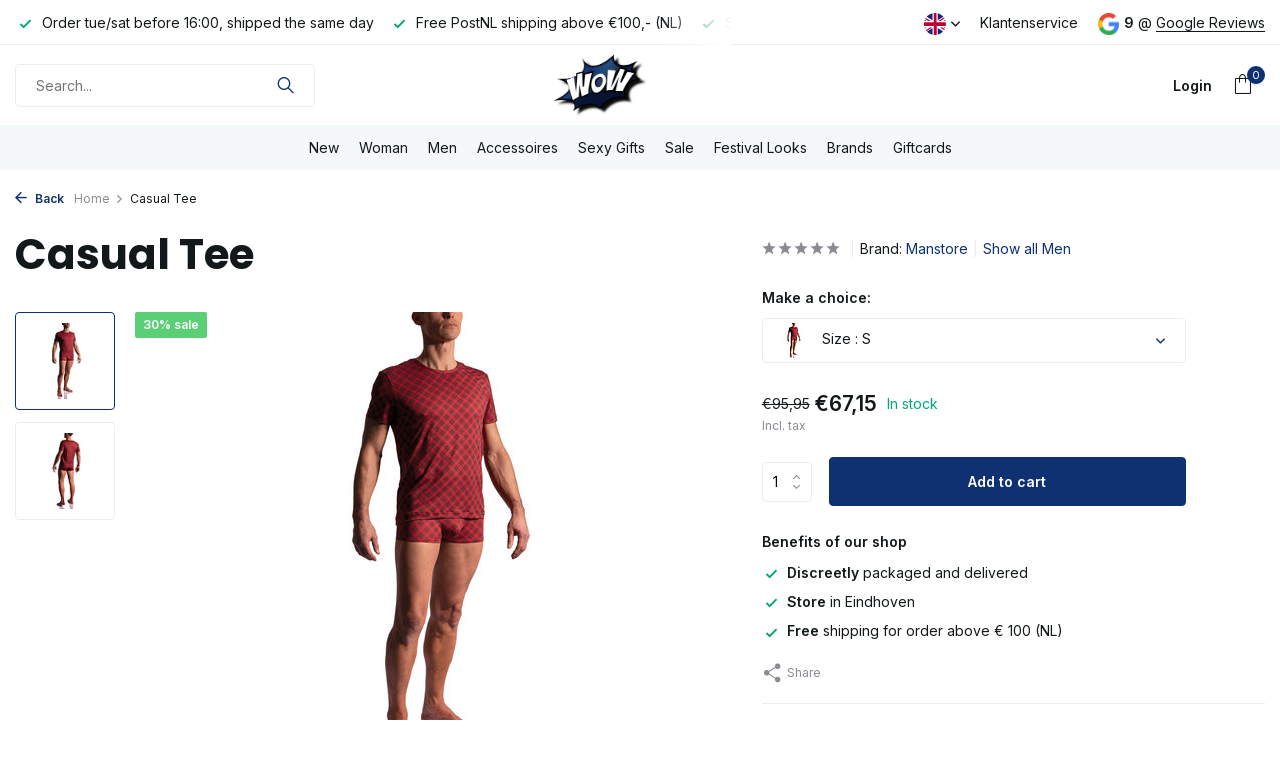

--- FILE ---
content_type: text/html;charset=utf-8
request_url: https://www.partykleding.nl/en/casual-tee.html
body_size: 11034
content:
<!DOCTYPE html>
<html lang="en">
  <head>
        <meta charset="utf-8"/>
<!-- [START] 'blocks/head.rain' -->
<!--

  (c) 2008-2026 Lightspeed Netherlands B.V.
  http://www.lightspeedhq.com
  Generated: 21-01-2026 @ 16:38:40

-->
<link rel="canonical" href="https://www.partykleding.nl/en/casual-tee.html"/>
<link rel="alternate" href="https://www.partykleding.nl/en/index.rss" type="application/rss+xml" title="New products"/>
<meta name="robots" content="noodp,noydir"/>
<meta property="og:url" content="https://www.partykleding.nl/en/casual-tee.html?source=facebook"/>
<meta property="og:site_name" content=""/>
<meta property="og:title" content="Manstore Casual Tee"/>
<meta property="og:image" content="https://cdn.webshopapp.com/shops/334318/files/408522504/manstore-casual-tee.jpg"/>
<!--[if lt IE 9]>
<script src="https://cdn.webshopapp.com/assets/html5shiv.js?2025-02-20"></script>
<![endif]-->
<!-- [END] 'blocks/head.rain' -->
    <title>Manstore Casual Tee - </title>
    <meta name="description" content="" />
    <meta name="keywords" content="Manstore, Casual, Tee" />
    <meta http-equiv="X-UA-Compatible" content="IE=edge">
    <meta name="viewport" content="width=device-width, initial-scale=1.0, maximum-scale=5.0, user-scalable=no">
    <meta name="apple-mobile-web-app-capable" content="yes">
    <meta name="apple-mobile-web-app-status-bar-style" content="black">

    <link rel="shortcut icon" href="https://cdn.webshopapp.com/shops/334318/themes/175411/v/1328827/assets/favicon.ico?20220523133313" type="image/x-icon" />
    <link rel="preconnect" href="https://fonts.gstatic.com" />
    <link rel="dns-prefetch" href="https://fonts.gstatic.com">
    <link rel="preconnect" href="https://fonts.googleapis.com">
		<link rel="dns-prefetch" href="https://fonts.googleapis.com">
		<link rel="preconnect" href="https://ajax.googleapis.com">
		<link rel="dns-prefetch" href="https://ajax.googleapis.com">
		<link rel="preconnect" href="https://cdn.webshopapp.com/">
		<link rel="dns-prefetch" href="https://cdn.webshopapp.com/">
    
                        <link rel="preload" href="https://fonts.googleapis.com/css2?family=Inter:wght@300;400;600&family=Poppins:wght@600;700&display=swap" as="style" />
    <link rel="preload" href="https://cdn.webshopapp.com/shops/334318/themes/175411/assets/bootstrap-min.css?20260109152742" as="style" />
    <link rel="preload" href="https://cdn.webshopapp.com/shops/334318/themes/175411/assets/owl-carousel-min.css?20260109152742" as="style" />
    <link rel="preload" href="https://cdn.jsdelivr.net/npm/@fancyapps/ui/dist/fancybox.css" as="style" />
    <link rel="preload" href="https://cdn.webshopapp.com/assets/gui-2-0.css?2025-02-20" as="style" />
    <link rel="preload" href="https://cdn.webshopapp.com/assets/gui-responsive-2-0.css?2025-02-20" as="style" />
        	<link rel="preload" href="https://cdn.webshopapp.com/shops/334318/themes/175411/assets/icomoon-light.ttf?20260109152742" as="font" crossorigin>
        <link rel="preload" href="https://cdn.webshopapp.com/shops/334318/themes/175411/assets/style.css?20260109152742" as="style" />
    <link rel="preload" href="https://cdn.webshopapp.com/shops/334318/themes/175411/assets/custom.css?20260109152742" as="style" />
    
    <script src="https://cdn.webshopapp.com/assets/jquery-1-9-1.js?2025-02-20"></script>
            <link rel="preload" href="https://cdn.webshopapp.com/shops/334318/themes/175411/assets/bootstrap-min.js?20260109152742" as="script">
    <link rel="preload" href="https://cdn.webshopapp.com/assets/gui.js?2025-02-20" as="script">
    <link rel="preload" href="https://cdn.webshopapp.com/assets/gui-responsive-2-0.js?2025-02-20" as="script">
    <link rel="preload" href="https://cdn.webshopapp.com/shops/334318/themes/175411/assets/scripts.js?20260109152742" as="script">
    <link rel="preload" href="https://cdn.webshopapp.com/shops/334318/themes/175411/assets/global.js?20260109152742" as="script">
    
    <meta property="og:title" content="Manstore Casual Tee">
<meta property="og:type" content="website"> 
<meta property="og:site_name" content="">
<meta property="og:url" content="https://www.partykleding.nl/">
<meta property="og:image" content="https://cdn.webshopapp.com/shops/334318/files/408522504/1000x1000x2/manstore-casual-tee.jpg">
<meta name="twitter:title" content="Manstore Casual Tee">
<meta name="twitter:description" content="">
<meta name="twitter:site" content="">
<meta name="twitter:card" content="https://cdn.webshopapp.com/shops/334318/themes/175411/v/1095471/assets/logo.png?20220113175416">
<meta name="twitter:image" content="https://cdn.webshopapp.com/shops/334318/themes/175411/assets/share-image.jpg?20260109152742">
<script type="application/ld+json">
  [
        {
      "@context": "https://schema.org/",
      "@type": "BreadcrumbList",
      "itemListElement":
      [
        {
          "@type": "ListItem",
          "position": 1,
          "item": {
            "@id": "https://www.partykleding.nl/en/",
            "name": "Home"
          }
        },
                {
          "@type": "ListItem",
          "position": 2,
          "item":	{
            "@id": "https://www.partykleding.nl/en/casual-tee.html",
            "name": "Casual Tee"
          }
        }              ]
    },
            {
      "@context": "https://schema.org/",
      "@type": "Product", 
      "name": "Manstore Casual Tee",
      "url": "https://www.partykleding.nl/en/casual-tee.html",
      "productID": "136776159",
            "brand": {
        "@type": "Brand",
        "name": "Manstore"
      },
                  "image": [
            "https://cdn.webshopapp.com/shops/334318/files/408522504/1500x1500x2/manstore-casual-tee.jpg",            "https://cdn.webshopapp.com/shops/334318/files/408522504/1500x1500x2/manstore-casual-tee.jpg"            ],
                        "offers": {
        "@type": "Offer",
        "price": "67.15",
        "url": "https://www.partykleding.nl/en/casual-tee.html",
        "priceValidUntil": "2027-01-21",
        "priceCurrency": "EUR",
                "availability": "https://schema.org/InStock",
        "inventoryLevel": "1"
              }
          },
        {
      "@context": "https://schema.org/",
      "@type": "Organization",
      "url": "https://www.partykleding.nl/",
      "name": "",
      "legalName": "",
      "description": "",
      "logo": "https://cdn.webshopapp.com/shops/334318/themes/175411/v/1095471/assets/logo.png?20220113175416",
      "image": "https://cdn.webshopapp.com/shops/334318/themes/175411/assets/share-image.jpg?20260109152742",
      "contactPoint": {
        "@type": "ContactPoint",
        "contactType": "Customer service",
        "telephone": ""
      },
      "address": {
        "@type": "PostalAddress",
        "streetAddress": "",
        "addressLocality": "",
        "postalCode": "",
        "addressCountry": "EN"
      }
          },
    { 
      "@context": "https://schema.org/", 
      "@type": "WebSite", 
      "url": "https://www.partykleding.nl/", 
      "name": "",
      "description": "",
      "author": [
        {
          "@type": "Organization",
          "url": "https://www.dmws.nl/",
          "name": "DMWS BV",
          "address": {
            "@type": "PostalAddress",
            "streetAddress": "Wilhelmina plein 25",
            "addressLocality": "Eindhoven",
            "addressRegion": "NB",
            "postalCode": "5611 HG",
            "addressCountry": "NL"
          }
        }
      ]
    }      ]
</script>    
    <link rel="stylesheet" href="https://fonts.googleapis.com/css2?family=Inter:wght@300;400;600&family=Poppins:wght@600;700&display=swap" type="text/css">
    <link rel="stylesheet" href="https://cdn.webshopapp.com/shops/334318/themes/175411/assets/bootstrap-min.css?20260109152742" type="text/css">
    <link rel="stylesheet" href="https://cdn.webshopapp.com/shops/334318/themes/175411/assets/owl-carousel-min.css?20260109152742" type="text/css">
    <link rel="stylesheet" href="https://cdn.jsdelivr.net/npm/@fancyapps/ui/dist/fancybox.css" type="text/css">
    <link rel="stylesheet" href="https://cdn.webshopapp.com/assets/gui-2-0.css?2025-02-20" type="text/css">
    <link rel="stylesheet" href="https://cdn.webshopapp.com/assets/gui-responsive-2-0.css?2025-02-20" type="text/css">
    <link rel="stylesheet" href="https://cdn.webshopapp.com/shops/334318/themes/175411/assets/style.css?20260109152742" type="text/css">
    <link rel="stylesheet" href="https://cdn.webshopapp.com/shops/334318/themes/175411/assets/custom.css?20260109152742" type="text/css">
  </head>
  <body>
    <aside id="cart" class="sidebar d-flex cart palette-bg-white"><div class="heading d-none d-sm-block"><i class="icon-x close"></i><h3>My cart</h3></div><div class="heading d-sm-none palette-bg-accent-light mobile"><i class="icon-x close"></i><h3>My cart</h3></div><div class="filledCart d-none"><ul class="list-cart list-inline mb-0 scrollbar"></ul><div class="totals-wrap"><p data-cart="total">Total (<span class="length">0</span>) products<span class="amount">€0,00</span></p><p data-cart="shipping" class="shipping d-none">Shipping costs<span class="positive"><b>Free</b></span></p><p class="free-shipping">Shop nog voor <b class="amount">€100,00</b> en je bestelling wordt <b class="positive">Gratis</b> verzonden!</p><p class="total" data-cart="grand-total"><b>Grand total</b><span class="grey">Incl. tax</span><span><b>€0,00</b></span></p></div><div class="continue d-flex align-items-center"><a href="https://www.partykleding.nl/en/cart/" class="button solid cta">Ja, ik wil dit bestellen</a></div><div class="link">Sidebar text under button</div></div><p class="emptyCart align-items-center">You have no items in your shopping cart...</p><div class="bottom d-none d-sm-block"><div class="payments d-flex justify-content-center flex-wrap dmws-payments"><div class="d-flex align-items-center justify-content-center"><img class="lazy" src="https://cdn.webshopapp.com/shops/334318/themes/175411/assets/lazy-preload.jpg?20260109152742" data-src="https://cdn.webshopapp.com/assets/icon-payment-mastercard.png?2025-02-20" alt="MasterCard" height="16" width="37" /></div><div class="d-flex align-items-center justify-content-center"><img class="lazy" src="https://cdn.webshopapp.com/shops/334318/themes/175411/assets/lazy-preload.jpg?20260109152742" data-src="https://cdn.webshopapp.com/assets/icon-payment-visa.png?2025-02-20" alt="Visa" height="16" width="37" /></div><div class="d-flex align-items-center justify-content-center"><img class="lazy" src="https://cdn.webshopapp.com/shops/334318/themes/175411/assets/lazy-preload.jpg?20260109152742" data-src="https://cdn.webshopapp.com/assets/icon-payment-banktransfer.png?2025-02-20" alt="Bank transfer" height="16" width="37" /></div><div class="d-flex align-items-center justify-content-center"><img class="lazy" src="https://cdn.webshopapp.com/shops/334318/themes/175411/assets/lazy-preload.jpg?20260109152742" data-src="https://cdn.webshopapp.com/assets/icon-payment-maestro.png?2025-02-20" alt="Maestro" height="16" width="37" /></div><div class="d-flex align-items-center justify-content-center"><img class="lazy" src="https://cdn.webshopapp.com/shops/334318/themes/175411/assets/lazy-preload.jpg?20260109152742" data-src="https://cdn.webshopapp.com/assets/icon-payment-pin.png?2025-02-20" alt="Pin" height="16" width="37" /></div><div class="d-flex align-items-center justify-content-center"><img class="lazy" src="https://cdn.webshopapp.com/shops/334318/themes/175411/assets/lazy-preload.jpg?20260109152742" data-src="https://cdn.webshopapp.com/assets/icon-payment-mistercash.png?2025-02-20" alt="Bancontact" height="16" width="37" /></div></div></div></aside><aside id="sidereview" class="sidebar d-flex palette-bg-white"><div class="heading d-none d-sm-block"><i class="icon-x close"></i><h3>Create your own review for Casual Tee</h3></div><div class="heading d-sm-none palette-bg-black"><i class="icon-x close"></i><h3>Create your own review for Casual Tee</h3></div><form action="https://www.partykleding.nl/en/account/reviewPost/136776159/" method="post" id="form-review"><input type="hidden" name="key" value="45e69ec524844bfce967e38fc60466ce"><label for="review-form-score">How many stars do you give us?</label><div class="d-flex align-items-center stars-wrap"><div class="d-flex align-items-center stars"><i class="icon-star active" data-stars="1"></i><i class="icon-star active" data-stars="2"></i><i class="icon-star active" data-stars="3"></i><i class="icon-star active" data-stars="4"></i><i class="icon-star active" data-stars="5"></i></div><span data-message="1" style="display: none;">Only 1 star?</span><span data-message="2" style="display: none;">Yaay 2 stars.</span><span data-message="3" style="display: none;">This is not bad.</span><span data-message="4" style="display: none;">Good, 4 stars</span><span data-message="5">Fantastic, you give us 5 stars!</span></div><select id="review-form-score" name="score"><option value="1">1 Star</option><option value="2">2 Stars</option><option value="3">3 Stars</option><option value="4">4 Stars</option><option value="5" selected="selected">5 Stars</option></select><div><label for="review-form-name">Name *</label><input id="review-form-name" type="text" name="name" value="" required placeholder="Name"></div><div><label for="review-form-review">Message *</label><textarea id="review-form-review" class="" name="review" required placeholder="Review"></textarea></div><button type="submit" class="button">Submit</button></form></aside><header id="variant-5" class="d-none d-md-block sticky"><div class="topbar palette-bg-white"><div class="container"><div class="row align-items-center justify-content-between"><div class="col-6 col-xl-7"><div class="usp" data-total="3"><div class="list"><div class="item"><i class="icon-check"></i> Order tue/sat before 16:00, shipped the same day</div><div class="item"><i class="icon-check"></i> Free PostNL shipping above €100,- (NL)</div><div class="item"><i class="icon-check"></i> Showroom in Eindhoven</div></div></div></div><div class="col-6 col-xl-5 d-flex align-items-center justify-content-end"><div class="d-none d-md-block drop-down languages"><div class="current"><img class="lazy" src="https://cdn.webshopapp.com/shops/334318/themes/175411/assets/lazy-preload.jpg?20260109152742" data-src="https://cdn.webshopapp.com/shops/334318/themes/175411/assets/flag-en.svg?20260109152742" alt="English" width="22" height="22"><i class="icon-chevron-down"></i></div><div class="drop shadow"><a title="Nederlands" lang="nl" href="https://www.partykleding.nl/nl/go/product/136776159" class="d-flex nf"><img class="lazy" src="https://cdn.webshopapp.com/shops/334318/themes/175411/assets/lazy-preload.jpg?20260109152742" data-src="https://cdn.webshopapp.com/shops/334318/themes/175411/assets/flag-nl.svg?20260109152742" alt="Nederlands" width="18" height="18"><span>Nederlands</span></a><a title="English" lang="en" href="https://www.partykleding.nl/en/go/product/136776159" class="d-flex nf"><img class="lazy" src="https://cdn.webshopapp.com/shops/334318/themes/175411/assets/lazy-preload.jpg?20260109152742" data-src="https://cdn.webshopapp.com/shops/334318/themes/175411/assets/flag-en.svg?20260109152742" alt="English" width="18" height="18"><span>English</span></a></div></div><div><a href="/service">Klantenservice</a></div><div class="review-widget"><img class="lazy" src="https://cdn.webshopapp.com/shops/334318/themes/175411/assets/lazy-preload.jpg?20260109152742" data-src="https://cdn.webshopapp.com/shops/334318/themes/175411/assets/review-widget.png?20260109152729" alt="Review Logo" height="22" width="22" /><b>9</b><span class="d-none d-lg-inline"> @ <a href="https://www.google.com/search?q=partykleding&amp;sxsrf=ALiCzsZV4uFoENez2G7xC_GkfQyy23nXWA%3A1653297470164&amp;source=hp&amp;ei=PlGLYpj2Bu3lsAetu6cg&amp;iflsig=AJiK0e8AAAAAYotfTjIwWPvDu6nlwtvDgBOFitZu_XCE&amp;ved=0ahUKEwiYjaiDpfX3AhXtMuwKHa3dCQQQ4dUDCAk&amp;uact=5&amp;oq=partykleding" target="_blank">Google Reviews</a></span></div></div></div></div></div><div class="sticky"><div class="overlay palette-bg-black"></div><div class="mainbar palette-bg-white"><div class="container"><div class="row align-items-center justify-content-between"><div class="col-5"><form action="https://www.partykleding.nl/en/search/" method="get" role="search" class="formSearch search-form default"><input type="text" name="q" autocomplete="off" value="" aria-label="Search" placeholder="Search..." /><i class="icon-x"></i><button type="submit" class="search-btn" title="Search"><i class="icon-search"></i></button><div class="search-results palette-bg-white"><div class="heading">Search results for '<span></span>'</div><ul class="list-inline list-results"></ul><ul class="list-inline list-products"></ul><a href="#" class="all">View all results</a><div class="suggestions">
          Most searched for:                                    <a href="https://partykleding.webshopapp.com/nl/jurk-lula.html">Jurk Lula</a><a href="https://partykleding.webshopapp.com/nl/string-body-m2185.html">String Body M2185</a><a href="https://partykleding.webshopapp.com/nl/hip-boxer-m863.html">Hip Boxer M863</a></div></div></form></div><div class="col-2 d-flex justify-content-center"><a href="https://www.partykleding.nl/en/" title="" class="logo nf"><img src="https://cdn.webshopapp.com/shops/334318/themes/175411/v/1095471/assets/logo.png?20220113175416" alt="" width="220" height="70" /></a></div><div class="col-5 d-flex align-items-center justify-content-end"><div class="wrap-cart d-flex align-items-center"><div class="drop-down with-overlay account login"><div class="current"><a href="https://www.partykleding.nl/en/account/login/" aria-label="My account" class="nf"><span class="d-lg-none"><i class="icon-account"></i></span><span class="d-none d-lg-block">Login</span></a></div><div class="drop shadow d-none d-md-block"><ul class="list-inline mb-0"><li><i class="icon-check"></i> Track your order online</li><li><i class="icon-check"></i> Easy order overview</li><li><i class="icon-check"></i> Return items quick and easy</li></ul><div class="d-flex align-items-center justify-content-between"><a href="https://www.partykleding.nl/en/account/login/" class="button">Login</a><span>New? <a href="https://www.partykleding.nl/en/account/register/">Create an account</a></span></div></div></div><a href="https://www.partykleding.nl/en/cart/" class="pos-r cart nf"><i class="icon-bag"></i><span class="count">0</span></a></div></div></div></div></div><div class="menubar palette-bg-light"><div class="container"><div class="row"><div class="col-12"><div class="menu d-none d-md-flex align-items-center w-100 justify-content-center default default standard "><ul class="list-inline mb-0"><li class="list-inline-item"><a href="https://www.partykleding.nl/en/new/">New</a></li><li class="list-inline-item has-sub"><a href="https://www.partykleding.nl/en/woman/">Woman</a><ul class="sub palette-bg-white"><li class="has-children"><a href="https://www.partykleding.nl/en/woman/clubwear/">Clubwear<i class="icon-chevron-down"></i></a><ul class="subsub palette-bg-white"><li><a href="https://www.partykleding.nl/en/woman/clubwear/catsuits/">Catsuits</a></li></ul></li><li class="has-children"><a href="https://www.partykleding.nl/en/woman/fetish-kleding/">Fetish Kleding<i class="icon-chevron-down"></i></a><ul class="subsub palette-bg-white"><li><a href="https://www.partykleding.nl/en/woman/fetish-kleding/wetlook/">Wetlook</a></li><li class="has-children"><a href="https://www.partykleding.nl/en/woman/fetish-kleding/latex-kleding/">Latex kleding<i class="icon-chevron-down"></i></a><ul class="subsubsub palette-bg-white"><li><a href="https://www.partykleding.nl/en/woman/fetish-kleding/latex-kleding/latex-top/">Latex top</a></li><li><a href="https://www.partykleding.nl/en/woman/fetish-kleding/latex-kleding/latex-lingerie/">Latex lingerie</a></li><li><a href="https://www.partykleding.nl/en/woman/fetish-kleding/latex-kleding/latex-rok/">Latex rok</a></li><li><a href="https://www.partykleding.nl/en/woman/fetish-kleding/latex-kleding/latex-korset/">Latex korset</a></li></ul></li><li class="has-children"><a href="https://www.partykleding.nl/en/woman/fetish-kleding/leather-imitation-leather/">Leather / Imitation Leather<i class="icon-chevron-down"></i></a><ul class="subsubsub palette-bg-white"><li><a href="https://www.partykleding.nl/en/woman/fetish-kleding/leather-imitation-leather/leren-top/">Leren top</a></li><li><a href="https://www.partykleding.nl/en/woman/fetish-kleding/leather-imitation-leather/leren-rok/">Leren rok</a></li><li><a href="https://www.partykleding.nl/en/woman/fetish-kleding/leather-imitation-leather/leren-jurk/">Leren jurk</a></li></ul></li><li><a href="https://www.partykleding.nl/en/woman/fetish-kleding/leather-imitation-leather-13115251/">Leather / Imitation Leather</a></li><li><a href="https://www.partykleding.nl/en/woman/fetish-kleding/lak-kleding/">Lak kleding</a></li></ul></li><li class=""><a href="https://www.partykleding.nl/en/woman/beenmode/">Beenmode</a></li><li class=""><a href="https://www.partykleding.nl/en/woman/badmode/">Badmode</a></li><li class=""><a href="https://www.partykleding.nl/en/woman/schoenen/">Schoenen</a></li><li class="has-children"><a href="https://www.partykleding.nl/en/woman/lingerie/">Lingerie<i class="icon-chevron-down"></i></a><ul class="subsub palette-bg-white"><li><a href="https://www.partykleding.nl/en/woman/lingerie/leren-lingerie/">Leren lingerie</a></li></ul></li></ul></li><li class="list-inline-item has-sub"><a href="https://www.partykleding.nl/en/men/">Men</a><ul class="sub palette-bg-white"><li class="has-children"><a href="https://www.partykleding.nl/en/men/ondermode/">Ondermode<i class="icon-chevron-down"></i></a><ul class="subsub palette-bg-white"><li><a href="https://www.partykleding.nl/en/men/ondermode/boxershorts/">Boxershorts</a></li><li><a href="https://www.partykleding.nl/en/men/ondermode/jockstrap/">Jockstrap</a></li><li><a href="https://www.partykleding.nl/en/men/ondermode/heren-strings/">Heren Strings</a></li><li><a href="https://www.partykleding.nl/en/men/ondermode/shirts/">Shirts</a></li><li><a href="https://www.partykleding.nl/en/men/ondermode/wetlook/">Wetlook</a></li><li><a href="https://www.partykleding.nl/en/men/ondermode/sportswear/">Sportswear</a></li><li><a href="https://www.partykleding.nl/en/men/ondermode/ondermode-badmode/">Ondermode &amp; Badmode</a></li><li><a href="https://www.partykleding.nl/en/men/ondermode/body/">Body</a></li></ul></li><li class=""><a href="https://www.partykleding.nl/en/men/clubwear-heren/">Clubwear Heren</a></li><li class="has-children"><a href="https://www.partykleding.nl/en/men/fetish-wear/">Fetish Wear<i class="icon-chevron-down"></i></a><ul class="subsub palette-bg-white"><li class="has-children"><a href="https://www.partykleding.nl/en/men/fetish-wear/latex-kleding/">Latex kleding<i class="icon-chevron-down"></i></a><ul class="subsubsub palette-bg-white"><li><a href="https://www.partykleding.nl/en/men/fetish-wear/latex-kleding/shirts/">Shirts</a></li><li><a href="https://www.partykleding.nl/en/men/fetish-wear/latex-kleding/latex-jurk/">Latex jurk</a></li><li><a href="https://www.partykleding.nl/en/men/fetish-wear/latex-kleding/latex-shorts/">Latex shorts</a></li><li><a href="https://www.partykleding.nl/en/men/fetish-wear/latex-kleding/latex-shirt/">Latex shirt</a></li><li><a href="https://www.partykleding.nl/en/men/fetish-wear/latex-kleding/latex-broek/">Latex broek</a></li></ul></li><li><a href="https://www.partykleding.nl/en/men/fetish-wear/wetlook/">Wetlook</a></li><li class="has-children"><a href="https://www.partykleding.nl/en/men/fetish-wear/leren-rok/">Leren rok<i class="icon-chevron-down"></i></a><ul class="subsubsub palette-bg-white"><li><a href="https://www.partykleding.nl/en/men/fetish-wear/leren-rok/leren-top/">Leren Top</a></li><li><a href="https://www.partykleding.nl/en/men/fetish-wear/leren-rok/leren-kleding/">Leren kleding</a></li><li><a href="https://www.partykleding.nl/en/men/fetish-wear/leren-rok/ondermode/">Ondermode</a></li><li><a href="https://www.partykleding.nl/en/men/fetish-wear/leren-rok/broeken/">Broeken</a></li></ul></li><li class="has-children"><a href="https://www.partykleding.nl/en/men/fetish-wear/lak-kleding/">Lak kleding<i class="icon-chevron-down"></i></a><ul class="subsubsub palette-bg-white"><li><a href="https://www.partykleding.nl/en/men/fetish-wear/lak-kleding/broeken/">Broeken</a></li><li><a href="https://www.partykleding.nl/en/men/fetish-wear/lak-kleding/shirts/">Shirts</a></li><li><a href="https://www.partykleding.nl/en/men/fetish-wear/lak-kleding/ondermode/">Ondermode</a></li></ul></li></ul></li><li class=""><a href="https://www.partykleding.nl/en/men/sportswear/">Sportswear</a></li><li class=""><a href="https://www.partykleding.nl/en/men/schoenen/">Schoenen</a></li><li class=""><a href="https://www.partykleding.nl/en/men/badmode/">Badmode</a></li><li class=""><a href="https://www.partykleding.nl/en/men/shirts/">Shirts</a></li><li class=""><a href="https://www.partykleding.nl/en/men/broeken/">Broeken</a></li><li class=""><a href="https://www.partykleding.nl/en/men/accessoires/">Accessoires</a></li></ul></li><li class="list-inline-item has-sub"><a href="https://www.partykleding.nl/en/accessoires/">Accessoires</a><ul class="sub palette-bg-white"><li class=""><a href="https://www.partykleding.nl/en/accessoires/maskers/">Maskers</a></li><li class=""><a href="https://www.partykleding.nl/en/accessoires/tepeldecoratie/">Tepeldecoratie</a></li><li class=""><a href="https://www.partykleding.nl/en/accessoires/sieraden/">Sieraden</a></li><li class=""><a href="https://www.partykleding.nl/en/accessoires/toys/">Toys</a></li></ul></li><li class="list-inline-item"><a href="https://www.partykleding.nl/en/sexy-gifts/">Sexy Gifts</a></li><li class="list-inline-item"><a href="https://www.partykleding.nl/en/sale/">Sale</a></li><li class="list-inline-item"><a href="https://www.partykleding.nl/en/festival-looks/">Festival Looks</a></li><li class="list-inline-item"><a href="https://www.partykleding.nl/en/brands/">Brands</a></li><li class="list-inline-item"><a href="https://www.partykleding.nl/en/buy-gift-card/">Giftcards</a></li></ul></div></div></div></div></div></div><div class="spacetop"></div></header><header id="mobile-variant-4" class="d-md-none mobile-header sticky"><div class="overlay palette-bg-black"></div><div class="top shadow palette-bg-white"><div class="container"><div class="row"><div class="col-12 d-flex align-items-center justify-content-between"><div class="d-md-none mobile-menu"><i class="icon-menu"></i><div class="menu-wrapper"><div class="d-flex align-items-center justify-content-between heading palette-bg-white"><span>Menu</span><i class="icon-x"></i></div><ul class="list-inline mb-0 palette-bg-white"><li><a href="https://www.partykleding.nl/en/brands/" title="Brands" >Brands</a></li><li><a href="https://www.partykleding.nl/en/buy-gift-card/" title="Giftcards" >Giftcards</a></li><li class="categories images"><a href="https://www.partykleding.nl/en/catalog/" data-title="categories">Categories</a><div class="back">Back to <span></span></div><ul><li class=""><a href="https://www.partykleding.nl/en/new/" class="nf" data-title="new">New</a></li><li class="has-sub "><a href="https://www.partykleding.nl/en/woman/" class="nf" data-title="woman">Woman<i class="icon-chevron-down"></i></a><ul class="sub"><li class="has-children"><a href="https://www.partykleding.nl/en/woman/clubwear/" data-title="clubwear">Clubwear<i class="icon-chevron-down"></i></a><ul class="sub"><li><a href="https://www.partykleding.nl/en/woman/clubwear/catsuits/" data-title="catsuits">Catsuits</a></li></ul></li><li class="has-children"><a href="https://www.partykleding.nl/en/woman/fetish-kleding/" data-title="fetish kleding">Fetish Kleding<i class="icon-chevron-down"></i></a><ul class="sub"><li><a href="https://www.partykleding.nl/en/woman/fetish-kleding/wetlook/" data-title="wetlook">Wetlook</a></li><li><a href="https://www.partykleding.nl/en/woman/fetish-kleding/latex-kleding/" data-title="latex kleding">Latex kleding<i class="icon-chevron-down"></i></a><ul class="sub"><li><a href="https://www.partykleding.nl/en/woman/fetish-kleding/latex-kleding/latex-top/" data-title="latex top">Latex top</a></li><li><a href="https://www.partykleding.nl/en/woman/fetish-kleding/latex-kleding/latex-lingerie/" data-title="latex lingerie">Latex lingerie</a></li><li><a href="https://www.partykleding.nl/en/woman/fetish-kleding/latex-kleding/latex-rok/" data-title="latex rok">Latex rok</a></li><li><a href="https://www.partykleding.nl/en/woman/fetish-kleding/latex-kleding/latex-korset/" data-title="latex korset">Latex korset</a></li></ul></li><li><a href="https://www.partykleding.nl/en/woman/fetish-kleding/leather-imitation-leather/" data-title="leather / imitation leather">Leather / Imitation Leather<i class="icon-chevron-down"></i></a><ul class="sub"><li><a href="https://www.partykleding.nl/en/woman/fetish-kleding/leather-imitation-leather/leren-top/" data-title="leren top">Leren top</a></li><li><a href="https://www.partykleding.nl/en/woman/fetish-kleding/leather-imitation-leather/leren-rok/" data-title="leren rok">Leren rok</a></li><li><a href="https://www.partykleding.nl/en/woman/fetish-kleding/leather-imitation-leather/leren-jurk/" data-title="leren jurk">Leren jurk</a></li></ul></li><li><a href="https://www.partykleding.nl/en/woman/fetish-kleding/leather-imitation-leather-13115251/" data-title="leather / imitation leather">Leather / Imitation Leather</a></li><li><a href="https://www.partykleding.nl/en/woman/fetish-kleding/lak-kleding/" data-title="lak kleding">Lak kleding</a></li></ul></li><li class=""><a href="https://www.partykleding.nl/en/woman/beenmode/" data-title="beenmode">Beenmode</a></li><li class=""><a href="https://www.partykleding.nl/en/woman/badmode/" data-title="badmode">Badmode</a></li><li class=""><a href="https://www.partykleding.nl/en/woman/schoenen/" data-title="schoenen">Schoenen</a></li><li class="has-children"><a href="https://www.partykleding.nl/en/woman/lingerie/" data-title="lingerie">Lingerie<i class="icon-chevron-down"></i></a><ul class="sub"><li><a href="https://www.partykleding.nl/en/woman/lingerie/leren-lingerie/" data-title="leren lingerie">Leren lingerie</a></li></ul></li></ul></li><li class="has-sub "><a href="https://www.partykleding.nl/en/men/" class="nf" data-title="men">Men<i class="icon-chevron-down"></i></a><ul class="sub"><li class="has-children"><a href="https://www.partykleding.nl/en/men/ondermode/" data-title="ondermode">Ondermode<i class="icon-chevron-down"></i></a><ul class="sub"><li><a href="https://www.partykleding.nl/en/men/ondermode/boxershorts/" data-title="boxershorts">Boxershorts</a></li><li><a href="https://www.partykleding.nl/en/men/ondermode/jockstrap/" data-title="jockstrap">Jockstrap</a></li><li><a href="https://www.partykleding.nl/en/men/ondermode/heren-strings/" data-title="heren strings">Heren Strings</a></li><li><a href="https://www.partykleding.nl/en/men/ondermode/shirts/" data-title="shirts">Shirts</a></li><li><a href="https://www.partykleding.nl/en/men/ondermode/wetlook/" data-title="wetlook">Wetlook</a></li><li><a href="https://www.partykleding.nl/en/men/ondermode/sportswear/" data-title="sportswear">Sportswear</a></li><li><a href="https://www.partykleding.nl/en/men/ondermode/ondermode-badmode/" data-title="ondermode &amp; badmode">Ondermode &amp; Badmode</a></li><li><a href="https://www.partykleding.nl/en/men/ondermode/body/" data-title="body">Body</a></li></ul></li><li class=""><a href="https://www.partykleding.nl/en/men/clubwear-heren/" data-title="clubwear heren">Clubwear Heren</a></li><li class="has-children"><a href="https://www.partykleding.nl/en/men/fetish-wear/" data-title="fetish wear">Fetish Wear<i class="icon-chevron-down"></i></a><ul class="sub"><li><a href="https://www.partykleding.nl/en/men/fetish-wear/latex-kleding/" data-title="latex kleding">Latex kleding<i class="icon-chevron-down"></i></a><ul class="sub"><li><a href="https://www.partykleding.nl/en/men/fetish-wear/latex-kleding/shirts/" data-title="shirts">Shirts</a></li><li><a href="https://www.partykleding.nl/en/men/fetish-wear/latex-kleding/latex-jurk/" data-title="latex jurk">Latex jurk</a></li><li><a href="https://www.partykleding.nl/en/men/fetish-wear/latex-kleding/latex-shorts/" data-title="latex shorts">Latex shorts</a></li><li><a href="https://www.partykleding.nl/en/men/fetish-wear/latex-kleding/latex-shirt/" data-title="latex shirt">Latex shirt</a></li><li><a href="https://www.partykleding.nl/en/men/fetish-wear/latex-kleding/latex-broek/" data-title="latex broek">Latex broek</a></li></ul></li><li><a href="https://www.partykleding.nl/en/men/fetish-wear/wetlook/" data-title="wetlook">Wetlook</a></li><li><a href="https://www.partykleding.nl/en/men/fetish-wear/leren-rok/" data-title="leren rok">Leren rok<i class="icon-chevron-down"></i></a><ul class="sub"><li><a href="https://www.partykleding.nl/en/men/fetish-wear/leren-rok/leren-top/" data-title="leren top">Leren Top</a></li><li><a href="https://www.partykleding.nl/en/men/fetish-wear/leren-rok/leren-kleding/" data-title="leren kleding">Leren kleding</a></li><li><a href="https://www.partykleding.nl/en/men/fetish-wear/leren-rok/ondermode/" data-title="ondermode">Ondermode</a></li><li><a href="https://www.partykleding.nl/en/men/fetish-wear/leren-rok/broeken/" data-title="broeken">Broeken</a></li></ul></li><li><a href="https://www.partykleding.nl/en/men/fetish-wear/lak-kleding/" data-title="lak kleding">Lak kleding<i class="icon-chevron-down"></i></a><ul class="sub"><li><a href="https://www.partykleding.nl/en/men/fetish-wear/lak-kleding/broeken/" data-title="broeken">Broeken</a></li><li><a href="https://www.partykleding.nl/en/men/fetish-wear/lak-kleding/shirts/" data-title="shirts">Shirts</a></li><li><a href="https://www.partykleding.nl/en/men/fetish-wear/lak-kleding/ondermode/" data-title="ondermode">Ondermode</a></li></ul></li></ul></li><li class=""><a href="https://www.partykleding.nl/en/men/sportswear/" data-title="sportswear">Sportswear</a></li><li class=""><a href="https://www.partykleding.nl/en/men/schoenen/" data-title="schoenen">Schoenen</a></li><li class=""><a href="https://www.partykleding.nl/en/men/badmode/" data-title="badmode">Badmode</a></li><li class=""><a href="https://www.partykleding.nl/en/men/shirts/" data-title="shirts">Shirts</a></li><li class=""><a href="https://www.partykleding.nl/en/men/broeken/" data-title="broeken">Broeken</a></li><li class=""><a href="https://www.partykleding.nl/en/men/accessoires/" data-title="accessoires">Accessoires</a></li></ul></li><li class="has-sub "><a href="https://www.partykleding.nl/en/accessoires/" class="nf" data-title="accessoires">Accessoires<i class="icon-chevron-down"></i></a><ul class="sub"><li class=""><a href="https://www.partykleding.nl/en/accessoires/maskers/" data-title="maskers">Maskers</a></li><li class=""><a href="https://www.partykleding.nl/en/accessoires/tepeldecoratie/" data-title="tepeldecoratie">Tepeldecoratie</a></li><li class=""><a href="https://www.partykleding.nl/en/accessoires/sieraden/" data-title="sieraden">Sieraden</a></li><li class=""><a href="https://www.partykleding.nl/en/accessoires/toys/" data-title="toys">Toys</a></li></ul></li><li class=""><a href="https://www.partykleding.nl/en/sexy-gifts/" class="nf" data-title="sexy gifts">Sexy Gifts</a></li><li class=""><a href="https://www.partykleding.nl/en/sale/" class="nf" data-title="sale">Sale</a></li><li class=""><a href="https://www.partykleding.nl/en/festival-looks/" class="nf" data-title="festival looks">Festival Looks</a></li></ul></li></ul></div></div><a href="https://www.partykleding.nl/en/" title="" class="logo nf"><img src="https://cdn.webshopapp.com/shops/334318/themes/175411/v/1095471/assets/logo.png?20220113175416" alt="" width="220" height="70" /></a><div class="wrap-cart d-flex align-items-center"><div class="drop-down with-overlay account login"><div class="current"><a href="https://www.partykleding.nl/en/account/login/" aria-label="My account" class="nf"><span class="d-lg-none"><i class="icon-account"></i></span><span class="d-none d-lg-block">Login</span></a></div><div class="drop shadow d-none d-md-block"><ul class="list-inline mb-0"><li><i class="icon-check"></i> Track your order online</li><li><i class="icon-check"></i> Easy order overview</li><li><i class="icon-check"></i> Return items quick and easy</li></ul><div class="d-flex align-items-center justify-content-between"><a href="https://www.partykleding.nl/en/account/login/" class="button">Login</a><span>New? <a href="https://www.partykleding.nl/en/account/register/">Create an account</a></span></div></div></div><a href="https://www.partykleding.nl/en/cart/" class="pos-r cart nf"><i class="icon-bag"></i><span class="count">0</span></a></div></div></div></div></div><div class="sub palette-bg-light"><div class="container"><div class="row align-items-center justify-content-between"><div class="col-12"><div class="search-m big"></div><div class="usp" data-total="3"><div class="list"><div class="item"><i class="icon-check"></i> Order tue/sat before 16:00, shipped the same day</div><div class="item"><i class="icon-check"></i> Free PostNL shipping above €100,- (NL)</div><div class="item"><i class="icon-check"></i> Showroom in Eindhoven</div></div></div></div></div></div></div></header><nav class="breadcrumbs"><div class="container"><div class="row"><div class="col-12"><ol class="d-flex align-items-center flex-wrap"><li class="accent"><a href="javascript: history.go(-1)"><i class="icon-arrow"></i> Back</a></li><li class="item icon"><a href="https://www.partykleding.nl/en/">Home <i class="icon-chevron-down"></i></a></li><li class="item">Casual Tee</li></ol></div></div></div></nav><div class="popup custom images"><div class="container"><div class="wrap d-flex"><i class="icon-x"></i><div class="content"><div class="slider owl-carousel dots"><div class="image d-flex align-items-center justify-content-center"><img 
                   alt="Manstore Casual Tee"
                   title="Manstore Casual Tee"
                   class="lazy owl-lazy"
                   src="https://cdn.webshopapp.com/shops/334318/themes/175411/assets/lazy-preload.jpg?20260109152742"
                   data-src="https://cdn.webshopapp.com/shops/334318/files/408522504/1280x1000x3/manstore-casual-tee.jpg"
                   data-srcset="https://cdn.webshopapp.com/shops/334318/files/408522504/1280x1000x3/manstore-casual-tee.jpg 1x, https://cdn.webshopapp.com/shops/334318/files/408522504/2560x2000x3/manstore-casual-tee.jpg 2x"
                   data-sizes="1280w"
                   width="1280"
                   height="1000"
                 /></div><div class="image d-flex align-items-center justify-content-center"><img 
                   alt="Manstore Casual Tee"
                   title="Manstore Casual Tee"
                   class="lazy owl-lazy"
                   src="https://cdn.webshopapp.com/shops/334318/themes/175411/assets/lazy-preload.jpg?20260109152742"
                   data-src="https://cdn.webshopapp.com/shops/334318/files/408522528/1280x1000x3/manstore-casual-tee.jpg"
                   data-srcset="https://cdn.webshopapp.com/shops/334318/files/408522528/1280x1000x3/manstore-casual-tee.jpg 1x, https://cdn.webshopapp.com/shops/334318/files/408522528/2560x2000x3/manstore-casual-tee.jpg 2x"
                   data-sizes="1280w"
                   width="1280"
                   height="1000"
                 /></div></div><h3>Casual Tee</h3><div class="link"><i class="icon-arrow"></i> Back to Product</div></div></div></div></div><article id="product"><div class="container"><div class="row content"><div class="col-12 col-md-6 col-lg-7"><h1 class="h1">Casual Tee</h1><div class="images d-flex"><div class="thumbs d-none d-md-block"><div class="wrap"><div class="owl-carousel"><div class="item"><img 
                       alt="Manstore Casual Tee"
                       title="Manstore Casual Tee"
                       class="lazy owl-lazy"
                       src="https://cdn.webshopapp.com/shops/334318/themes/175411/assets/lazy-preload.jpg?20260109152742"
                       data-src="https://cdn.webshopapp.com/shops/334318/files/408522504/78x78x2/manstore-casual-tee.jpg"
                       data-srcset="https://cdn.webshopapp.com/shops/334318/files/408522504/78x78x2/manstore-casual-tee.jpg 1x, https://cdn.webshopapp.com/shops/334318/files/408522504/156x156x2/manstore-casual-tee.jpg 2x"
                       data-sizes="78w"
                       width="78"
                       height="78"
                     /></div><div class="item"><img 
                       alt="Manstore Casual Tee"
                       title="Manstore Casual Tee"
                       class="lazy owl-lazy"
                       src="https://cdn.webshopapp.com/shops/334318/themes/175411/assets/lazy-preload.jpg?20260109152742"
                       data-src="https://cdn.webshopapp.com/shops/334318/files/408522528/78x78x2/manstore-casual-tee.jpg"
                       data-srcset="https://cdn.webshopapp.com/shops/334318/files/408522528/78x78x2/manstore-casual-tee.jpg 1x, https://cdn.webshopapp.com/shops/334318/files/408522528/156x156x2/manstore-casual-tee.jpg 2x"
                       data-sizes="78w"
                       width="78"
                       height="78"
                     /></div></div></div></div><div class="images-wrap"><div class="label sale">30% sale</div><div class="slider owl-carousel dots"><div class="image d-flex align-items-center justify-content-center"><img 
                       alt="Manstore Casual Tee"
                       title="Manstore Casual Tee"
                       class="lazy owl-lazy"
                       src="https://cdn.webshopapp.com/shops/334318/themes/175411/assets/lazy-preload.jpg?20260109152742"
                       data-src="https://cdn.webshopapp.com/shops/334318/files/408522504/600x465x3/manstore-casual-tee.jpg"
                       data-srcset="https://cdn.webshopapp.com/shops/334318/files/408522504/600x465x3/manstore-casual-tee.jpg 1x, https://cdn.webshopapp.com/shops/334318/files/408522504/1200x930x3/manstore-casual-tee.jpg 2x"
                       data-sizes="600w"
                       width="600"
                       height="465"
                     /></div><div class="image d-flex align-items-center justify-content-center"><img 
                       alt="Manstore Casual Tee"
                       title="Manstore Casual Tee"
                       class="lazy owl-lazy"
                       src="https://cdn.webshopapp.com/shops/334318/themes/175411/assets/lazy-preload.jpg?20260109152742"
                       data-src="https://cdn.webshopapp.com/shops/334318/files/408522528/600x465x3/manstore-casual-tee.jpg"
                       data-srcset="https://cdn.webshopapp.com/shops/334318/files/408522528/600x465x3/manstore-casual-tee.jpg 1x, https://cdn.webshopapp.com/shops/334318/files/408522528/1200x930x3/manstore-casual-tee.jpg 2x"
                       data-sizes="600w"
                       width="600"
                       height="465"
                     /></div></div></div></div><div class="tabs d-none d-md-block"></div></div><div class="col-12 col-md-6 col-lg-5 sidebar"><div class="column-wrap sticky"><div class="meta d-flex align-items-center flex-wrap"><a href="#reviews" class="d-flex"><div class="stars"><i class="icon-star"></i><i class="icon-star"></i><i class="icon-star"></i><i class="icon-star"></i><i class="icon-star"></i></div></a><span class="brand">Brand: <a href="https://www.partykleding.nl/en/brands/manstore/">Manstore</a></span><a href="https://www.partykleding.nl/en/men/" class="link">Show all Men</a></div><form action="https://www.partykleding.nl/en/cart/add/270369562/" id="product_configure_form" method="post" class="custom"><div class="product-configure custom"><label>Make a choice:</label><div class="selected"><img 
               alt="Casual Tee"
               title="Casual Tee"
               class="lazy"
               src="https://cdn.webshopapp.com/shops/334318/themes/175411/assets/lazy-preload.jpg?20260109152742"
               data-src="https://cdn.webshopapp.com/shops/334318/files/408522504/40x35x2/casual-tee.jpg"
               data-srcset="https://cdn.webshopapp.com/shops/334318/files/408522504/40x35x2/casual-tee.jpg 1x, https://cdn.webshopapp.com/shops/334318/files/408522504/80x70x2/casual-tee.jpg 2x"
               data-sizes="40w"
               width="40"
               height="35"
             />
            Size : S<i class="icon-chevron-down"></i></div><ul class="scrollbar"><li class="selected"><a href="https://www.partykleding.nl/en/casual-tee.html?id=270369562" title="Size : S" class="d-flex align-items-center nf">
                                        Size : S                  </a></li><li class=""><a href="https://www.partykleding.nl/en/casual-tee.html?id=270369566" title="Size : M" class="d-flex align-items-center nf">
                                        Size : M                  </a></li><li class="unavailable"><a href="https://www.partykleding.nl/en/casual-tee.html?id=270369571" title="Size : L" class="d-flex align-items-center nf">
                                        Size : L<span>Sold out</span></a></li></ul></div><input type="hidden" name="bundle_id" id="product_configure_bundle_id" value=""><div class="price"><div class="d-flex align-items-center flex-wrap"><span class="old-price"><span>€95,95</span></span><span class="current">€67,15</span><div class="stock instock">
                                                              In stock
							                                          </div></div><div class="vat">Incl. tax</div></div><div class="actions d-flex align-items-center"><label class="d-none" for="qty-136776159">Quantity</label><input type="number" name="quantity" data-field="quantity" value="1" min="1" id="qty-136776159" /><a href="javascript:;" onclick="$('#product_configure_form').submit();" class="button cta solid" aria-label="Add">Add to cart</a></div></form><div class="usps"><b>Benefits of our shop</b><ul><li><a href="#"><i class="icon-check"></i><strong>Discreetly</strong> packaged and delivered</a></li><li><a href="#"><i class="icon-check"></i><strong>Store</strong> in Eindhoven</a></li><li><a href="#"><i class="icon-check"></i><strong>Free</strong> shipping for order above € 100 (NL)</a></li></ul></div><div class="d-flex align-items-center"><div class="share"><ul class="d-flex align-items-center"><li class="mail"><a href="/cdn-cgi/l/email-protection#[base64]"><i class="icon-email"></i></a></li><li class="fb"><a onclick="return !window.open(this.href,'Casual Tee', 'width=500,height=500')" target="_blank" rel="noopener" href="https://www.facebook.com/sharer/sharer.php?u=https://www.partykleding.nl/en/casual-tee.html"><i class="icon-facebook"></i></a></li><li class="tw"><a onclick="return !window.open(this.href,'Casual Tee', 'width=500,height=500')" target="_blank" rel="noopener" href="https://twitter.com/home?status=https://www.partykleding.nl/en/casual-tee.html"><i class="icon-twitter"></i></a></li><li class="whatsapp"><a href="https://api.whatsapp.com/send?text=Casual Tee%3A+https://www.partykleding.nl/en/casual-tee.html" target="_blank" rel="noopener"><i class="icon-whatsapp"></i></a></li><li class="pinterest"><a onclick="return !window.open(this.href,'Casual Tee', 'width=500,height=500')" target="_blank" rel="noopener" href="https://pinterest.com/pin/create/button/?url=https://www.partykleding.nl/en/casual-tee.html&description="><i class="icon-pinterest"></i></a></li></ul><div class="text d-flex align-items-center"><i class="icon-share"></i> Share</div></div></div><div class="related"><h3>We advice</h3><ul><li class="d-flex align-items-center"><a href="https://www.partykleding.nl/en/micro-pants-m2224.html" class="nf" aria-label="View Micro Pants M2224"><img 
                   alt="Micro Pants M2224"
                   title="Micro Pants M2224"
                   class="lazy"
                   src="https://cdn.webshopapp.com/shops/334318/themes/175411/assets/lazy-preload.jpg?20260109152742"
                   data-src="https://cdn.webshopapp.com/shops/334318/files/408520937/85x70x3/micro-pants-m2224.jpg"
                   data-srcset="https://cdn.webshopapp.com/shops/334318/files/408520937/85x70x3/micro-pants-m2224.jpg 1x, https://cdn.webshopapp.com/shops/334318/files/408520937/170x140x3/micro-pants-m2224.jpg 2x"
                   data-sizes="85w"
                   width="85"
                   height="70"
                 /></a><div><h4><a href="https://www.partykleding.nl/en/micro-pants-m2224.html">Micro Pants M2224</a></h4><div class="stars"><i class="icon-star"></i><i class="icon-star"></i><i class="icon-star"></i><i class="icon-star"></i><i class="icon-star"></i></div></div><div class="d-flex align-items-center justify-content-between right"><div class="price"><span class="h4">€49,95</span><div class="vat">Incl. tax</div></div><form action="https://www.partykleding.nl/en/cart/add/270368728/" id="product_configure_form_136775831" method="post"><a href="javascript:;" onclick="$('#product_configure_form_136775831').submit();" class="button cta solid align-items-center" aria-label="Add"><i class="icon-addtocart"></i></a></form></div></li></ul></div></div></div></div></div></article><article class="lastviewed"><div class="container"><div class="d-flex justify-content-between pos-r"><h4 class="h3">Previously viewed</h4></div><div class="row slider-recent-products scrollbar"><div class="product col-6 col-md-4 col-lg-3  variant-1" data-url="https://www.partykleding.nl/en/casual-tee.html"><div class="wrap d-flex flex-column"><label class="sale">sale 30%</label><div class="image-wrap d-flex justify-content-center"><a href="https://www.partykleding.nl/en/casual-tee.html" title="Manstore Casual Tee" class="nf"><img 
             alt="Manstore Casual Tee"
             title="Manstore Casual Tee"
             class="lazy"
             src="https://cdn.webshopapp.com/shops/334318/themes/175411/assets/lazy-preload.jpg?20260109152742"
             data-src="https://cdn.webshopapp.com/shops/334318/files/408522504/285x255x2/manstore-casual-tee.jpg"
             data-srcset="https://cdn.webshopapp.com/shops/334318/files/408522504/285x255x2/manstore-casual-tee.jpg 1x, https://cdn.webshopapp.com/shops/334318/files/408522504/570x510x2/manstore-casual-tee.jpg 2x"
             data-sizes="285w"
             width="285"
             height="255"
             data-fill="2"
           /></a></div><a href="https://www.partykleding.nl/en/brands/manstore/" class="brand">Manstore</a><a href="https://www.partykleding.nl/en/casual-tee.html" title="Manstore Casual Tee" class="h4">Casual Tee</a><div class="meta d-flex"><div class="stars"><i class="icon-star"></i><i class="icon-star"></i><i class="icon-star"></i><i class="icon-star"></i><i class="icon-star"></i></div></div><p class="d-none d-sm-block">...</p><p class="d-sm-none">...</p><div class="data d-flex"><div class="stock d-flex flex-column justify-content-center"><div class="inventory instock">In stock</div><div class="shipment"></div></div><div class="prices d-flex align-items-center"><span class="old-price">€95,95</span><span class="price">€67,15 </span><span class="vat">Incl. tax</span></div></div><form action="https://www.partykleding.nl/en/cart/add/270369562/" id="product_configure_form_136776159" method="post" class="d-flex align-items-center"><label class="d-none" for="qty-136776159">Quantity</label><input type="number" name="136776159" data-field="quantity" value="1" min="0" id="qty-136776159" pattern="[0-9]*" inputmode="numeric" /><a href="javascript:;" onclick="$('#product_configure_form_136776159').submit();" class="button cta" aria-label="Add"><i class="icon-addtocart"></i><span class="d-none d-sm-inline">Add</span></a></form></div></div></div></div></article><footer id="footer"><div class="footer-top palette-bg-light"><div class="container"><div class="row"><div class="col-6 col-md-3 image"><img class="lazy" src="https://cdn.webshopapp.com/shops/334318/themes/175411/assets/lazy-preload.jpg?20260109152742" data-src="https://cdn.webshopapp.com/shops/334318/themes/175411/v/2213943/assets/service-image.png?20240208143816" alt=" Service" height="270" width="320" /></div><div class="col-6 col-md-3"></div><div class="col-12 col-sm-6 col-md-3"><div class="h4"></div><div class="review-widget big d-flex align-items-center text-left"><span class="score">9<img class="lazy" src="https://cdn.webshopapp.com/shops/334318/themes/175411/assets/lazy-preload.jpg?20260109152742" data-src="https://cdn.webshopapp.com/shops/334318/themes/175411/assets/review-widget.png?20260109152729" alt="Review Logo" /></span><span>Wij scoren een <b>9</b> op <a target="_blank" href="https://www.google.com/search?q=partykleding&amp;sxsrf=ALiCzsZV4uFoENez2G7xC_GkfQyy23nXWA%3A1653297470164&amp;source=hp&amp;ei=PlGLYpj2Bu3lsAetu6cg&amp;iflsig=AJiK0e8AAAAAYotfTjIwWPvDu6nlwtvDgBOFitZu_XCE&amp;ved=0ahUKEwiYjaiDpfX3AhXtMuwKHa3dCQQQ4dUDCAk&amp;uact=5&amp;oq=partykleding">Google Reviews</a></span></div></div><div class="col-12 col-sm-6 col-md-3"><div class="h4">Stay up to date!</div><div class="d-flex socials"><a href="https://www.facebook.com/WoW-Partykleding-1534477520215572/" target="_blank" rel="noopener" aria-label="Facebook"><i class="icon-facebook"></i></a><a href="https://www.instagram.com/wowpartykleding/" target="_blank" rel="noopener" aria-label="Instagram"><i class="icon-instagram"></i></a><a href="www.linkedin.com" target="_blank" rel="noopener" aria-label="Linkedin"><svg version="1.1" xmlns="http://www.w3.org/2000/svg" width="16" height="16" viewBox="0 0 512 512"><title>linkedin2</title><g id="icomoon-ignore"></g><path fill="#FFFFFF" d="M464 0h-416c-26.4 0-48 21.6-48 48v416c0 26.4 21.6 48 48 48h416c26.4 0 48-21.6 48-48v-416c0-26.4-21.6-48-48-48zM192 416h-64v-224h64v224zM160 160c-17.7 0-32-14.3-32-32s14.3-32 32-32c17.7 0 32 14.3 32 32s-14.3 32-32 32zM416 416h-64v-128c0-17.7-14.3-32-32-32s-32 14.3-32 32v128h-64v-224h64v39.7c13.2-18.1 33.4-39.7 56-39.7 39.8 0 72 35.8 72 80v144z"></path></svg></a></div></div></div></div></div><div class="footer-wrap palette-bg-white"><div class="container"><div class="row"><div class="col-12 col-md-3"><div class="h4">Customer service<i class="icon-chevron-down d-md-none"></i></div><ul class="list-inline"><li><a href="https://www.partykleding.nl/en/service/about/" title="About Us" >About Us</a></li><li><a href="https://www.partykleding.nl/en/service/general-terms-conditions/" title="Terms and conditions" >Terms and conditions</a></li><li><a href="https://www.partykleding.nl/en/service/privacy-policy/" title="Privacy Policy" >Privacy Policy</a></li><li><a href="https://www.partykleding.nl/en/service/" title="F.A.Q." >F.A.Q.</a></li><li><a href="https://www.partykleding.nl/en/service/winkel-eindhoven/" title="Store WoW Partykleding" >Store WoW Partykleding</a></li><li><a href="https://www.partykleding.nl/en/service/private-shopping/" title="Private shopping" >Private shopping</a></li></ul></div><div class="col-12 col-md-3"><div class="h4">WoW account<i class="icon-chevron-down d-md-none"></i></div><div><ul class="list-inline"><li><a href="https://www.partykleding.nl/en/account/login/">Login</a></li><li><a href="https://www.partykleding.nl/en/account/register/">Create an account</a></li></ul></div></div><div class="col-12 col-md-3 information"><div class="h4">Information<i class="icon-chevron-down d-md-none"></i></div><ul class="list-inline"><li><a href="https://www.partykleding.nl/en/brands/" title="Brands">Brands</a></li><li><a href="https://www.partykleding.nl/en/buy-gift-card/" title="Giftcards">Giftcards</a></li></ul></div><div class="col-12 col-md-3"><div class="h4">Contact</div><div class="contact"><p><b>WoW Partykleding</b></p><p>Tongelresestraat 84b</p><p>5613 DM Eindhoven</p><p><b>Tel: </b><a href="tel:+31(0)402135353">+31 (0) 40 213 53 53</a></p><p><b>Email: </b><a href="/cdn-cgi/l/email-protection#650c0b030a25150417111c0e0900010c0b024b060a08" class="email"><span class="__cf_email__" data-cfemail="036a6d656c43736271777a686f66676a6d642d606c6e">[email&#160;protected]</span></a></p></div></div></div><hr class="full-width" /></div><div class="copyright-payment"><div class="container"><div class="row align-items-center"><div class="col-12 col-md-4 d-flex align-items-center"><img class="lazy small-logo" src="https://cdn.webshopapp.com/shops/334318/themes/175411/assets/lazy-preload.jpg?20260109152742" data-src="https://cdn.webshopapp.com/shops/334318/themes/175411/v/1328798/assets/logo-footer.png?20220523112505" alt="Copyright logo" height="30" width="30" /><p class="copy dmws-copyright">© 2026  - Theme By <a href="https://www.dmws.nl/lightspeed-themes" target="_blank" rel="noopener">DMWS</a> x <a href="https://plus.dmws.nl/" title="Upgrade your theme with Plus+ for Lightspeed" target="_blank" rel="noopener">Plus+</a></p></div><div class="col-4 text-center d-none d-md-block"><div class="review-widget big d-flex align-items-center text-left"><span class="score">9<img class="lazy" src="https://cdn.webshopapp.com/shops/334318/themes/175411/assets/lazy-preload.jpg?20260109152742" data-src="https://cdn.webshopapp.com/shops/334318/themes/175411/assets/review-widget.png?20260109152729" alt="Review Logo" /></span><span>Wij scoren een <b>9</b> op <a target="_blank" href="https://www.google.com/search?q=partykleding&amp;sxsrf=ALiCzsZV4uFoENez2G7xC_GkfQyy23nXWA%3A1653297470164&amp;source=hp&amp;ei=PlGLYpj2Bu3lsAetu6cg&amp;iflsig=AJiK0e8AAAAAYotfTjIwWPvDu6nlwtvDgBOFitZu_XCE&amp;ved=0ahUKEwiYjaiDpfX3AhXtMuwKHa3dCQQQ4dUDCAk&amp;uact=5&amp;oq=partykleding">Google Reviews</a></span></div></div><div class="col-12 col-md-4"><div class="payments d-flex justify-content-center flex-wrap dmws-payments"><div class="d-flex align-items-center justify-content-center"><img class="lazy" src="https://cdn.webshopapp.com/shops/334318/themes/175411/assets/lazy-preload.jpg?20260109152742" data-src="https://cdn.webshopapp.com/assets/icon-payment-mastercard.png?2025-02-20" alt="MasterCard" height="16" width="37" /></div><div class="d-flex align-items-center justify-content-center"><img class="lazy" src="https://cdn.webshopapp.com/shops/334318/themes/175411/assets/lazy-preload.jpg?20260109152742" data-src="https://cdn.webshopapp.com/assets/icon-payment-visa.png?2025-02-20" alt="Visa" height="16" width="37" /></div><div class="d-flex align-items-center justify-content-center"><img class="lazy" src="https://cdn.webshopapp.com/shops/334318/themes/175411/assets/lazy-preload.jpg?20260109152742" data-src="https://cdn.webshopapp.com/assets/icon-payment-banktransfer.png?2025-02-20" alt="Bank transfer" height="16" width="37" /></div><div class="d-flex align-items-center justify-content-center"><img class="lazy" src="https://cdn.webshopapp.com/shops/334318/themes/175411/assets/lazy-preload.jpg?20260109152742" data-src="https://cdn.webshopapp.com/assets/icon-payment-maestro.png?2025-02-20" alt="Maestro" height="16" width="37" /></div><div class="d-flex align-items-center justify-content-center"><img class="lazy" src="https://cdn.webshopapp.com/shops/334318/themes/175411/assets/lazy-preload.jpg?20260109152742" data-src="https://cdn.webshopapp.com/assets/icon-payment-pin.png?2025-02-20" alt="Pin" height="16" width="37" /></div><div class="d-flex align-items-center justify-content-center"><img class="lazy" src="https://cdn.webshopapp.com/shops/334318/themes/175411/assets/lazy-preload.jpg?20260109152742" data-src="https://cdn.webshopapp.com/assets/icon-payment-mistercash.png?2025-02-20" alt="Bancontact" height="16" width="37" /></div></div></div></div></div></div></div></footer><script data-cfasync="false" src="/cdn-cgi/scripts/5c5dd728/cloudflare-static/email-decode.min.js"></script><script>
  var baseUrl = 'https://www.partykleding.nl/en/';
  var baseDomain = '.partykleding.nl';
  var shopId = 334318;
  var collectionUrl = 'https://www.partykleding.nl/en/collection/';
  var cartURL = 'https://www.partykleding.nl/en/cart/';
  var cartAdd = 'https://www.partykleding.nl/en/cart/add/';
  var cartDelete = 'https://www.partykleding.nl/en/cart/delete/';
  var loginUrl = 'https://www.partykleding.nl/en/account/login/';
  var searchUrl = 'https://www.partykleding.nl/en/search/';
  var compareUrl = 'https://www.partykleding.nl/en/compare/?format=json';
  var notfound = 'No products found.';
  var nobrands = 'No brands found';
  var lazyPreload = 'https://cdn.webshopapp.com/shops/334318/themes/175411/assets/lazy-preload.jpg?20260109152742';
  var priceStatus = 'enabled';
	var loggedIn = 0;
	var shopCurrency = '€';
  var ajaxTranslations = {"Add to cart":"Add to cart","Wishlist":"Wishlist","Add to wishlist":"Add to wishlist","Compare":"Compare","Add to compare":"Add to comparison","Brands":"Brands","Discount":"Discount","Delete":"Delete","Total excl. VAT":"Total excl. VAT","Shipping costs":"Shipping costs","Total incl. VAT":"Total incl. tax","Excl. VAT":"Excl. tax","Read more":"Read more","Read less":"Read less","January":"January","February":"February","March":"March","April":"April","May":"May","June":"June","July":"July","August":"August","September":"September","October":"October","November":"November","December":"December","Sunday":"Sunday","Monday":"Monday","Tuesday":"Tuesday","Wednesday":"Wednesday","Thursday":"Thursday","Friday":"Friday","Saturday":"Saturday","Your review has been accepted for moderation.":"Your review has been accepted for moderation","Order":"Order","Date":"Date","Total":"Total","Status":"Status","View product":"View product","Awaiting payment":"Awaiting payment","Awaiting pickup":"Awaiting pickup","Picked up":"Picked up","Shipped":"Shipped","Quantity":"Quantity","Cancelled":"Cancelled","No products found":"No products found","Awaiting shipment":"Awaiting shipment","No orders found":"No orders found","Additional costs":"Additional costs","Show more":"Show more","Show less":"Show less","By":"By"};
	var mobileFilterBG = 'palette-bg-white';
	var articleDate = true  
  var openCart = false;
  var activateSideCart = 0;
	var enableWishlist = 0;
	var wishlistUrl = 'https://www.partykleding.nl/en/account/wishlist/?format=json';

      var showPrices = 1;
  
  var shopb2b = 0;
	var cartTax = 0;
	var freeShippingAmount = 100;
  
  var volumeDiscount = 'Buy [q] for <b>[b]</b> each and save <span>[p]</span>';
	var validFor = 'Valid for:';
	var noRewards = 'No rewards available for this order.';
	var apply = 'Apply';
	var points = 'points';
	var showSecondImage = 0;
	var showCurrency =  '€'  ;

	window.LS_theme = {
    "name":"Switch",
    "developer":"DMWS",
    "docs":"https://supportdmws.zendesk.com/hc/nl/sections/360005766879-Theme-Switch",
  }
</script><div class="popup newsletter"><div class="container"><div class="wrap d-flex"><i class="icon-x"></i><div class="image"><img class="lazy" src="https://cdn.webshopapp.com/shops/334318/themes/175411/assets/lazy-preload.jpg?20260109152742" data-src="https://cdn.webshopapp.com/shops/334318/themes/175411/v/1329435/assets/newsletter-image.jpg?20220523155636" alt="" /></div><div class="content"><h2>Newsletter</h2><h3>Subscribe now</h3><form id="formNewsletterFooter" action="https://www.partykleding.nl/en/account/newsletter/" method="post" class="d-flex flex-column align-items-start"><input type="hidden" name="key" value="45e69ec524844bfce967e38fc60466ce" /><label>Email address <span class="negative">*</span></label><div class="validate-email"><input type="text" name="email" id="formNewsletterEmail" placeholder="Email address"/></div><button type="submit" class="button">Subscribe</button><a class="small" href="https://www.partykleding.nl/en/service/privacy-policy/">* Read legal restrictions here</a></form></div></div></div></div><!-- [START] 'blocks/body.rain' --><script>
(function () {
  var s = document.createElement('script');
  s.type = 'text/javascript';
  s.async = true;
  s.src = 'https://www.partykleding.nl/en/services/stats/pageview.js?product=136776159&hash=08d9';
  ( document.getElementsByTagName('head')[0] || document.getElementsByTagName('body')[0] ).appendChild(s);
})();
</script><!-- [END] 'blocks/body.rain' --><script defer src="https://cdn.webshopapp.com/shops/334318/themes/175411/assets/bootstrap-min.js?20260109152742"></script><script defer src="https://cdn.webshopapp.com/assets/gui.js?2025-02-20"></script><script defer src="https://cdn.webshopapp.com/assets/gui-responsive-2-0.js?2025-02-20"></script><script defer src="https://cdn.webshopapp.com/shops/334318/themes/175411/assets/scripts.js?20260109152742"></script><script defer src="https://cdn.webshopapp.com/shops/334318/themes/175411/assets/global.js?20260109152742"></script>  </body>
</html>

--- FILE ---
content_type: text/javascript;charset=utf-8
request_url: https://www.partykleding.nl/en/services/stats/pageview.js?product=136776159&hash=08d9
body_size: -413
content:
// SEOshop 21-01-2026 16:38:42